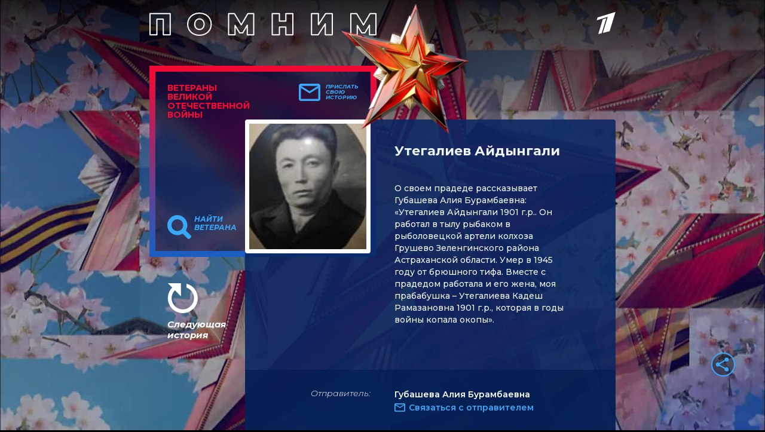

--- FILE ---
content_type: text/html
request_url: https://tns-counter.ru/nc01a**R%3Eundefined*1tv/ru/UTF-8/tmsec=1tv/658996764***
body_size: 14
content:
AA667902697BAD9AG1769713050:AA667902697BAD9AG1769713050